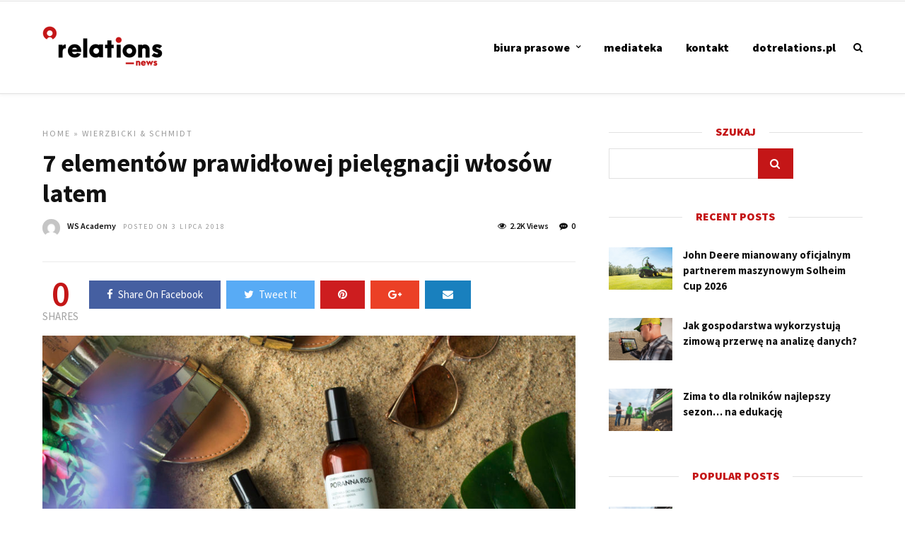

--- FILE ---
content_type: text/html; charset=UTF-8
request_url: https://dotrelations.pl/news/2018/07/03/7-elementow-prawidlowej-pielegnacji-wlosow-latem/
body_size: 17223
content:
<!DOCTYPE html>
<html dir="ltr" lang="pl-PL"
	prefix="og: https://ogp.me/ns#"  >
<head>

<link rel="profile" href="http://gmpg.org/xfn/11" />
<link rel="pingback" href="https://dotrelations.pl/news/xmlrpc.php" />

			<link rel="shortcut icon" href="https://dotrelations.pl/news/wp-content/uploads/2018/06/favicon.png" />
 

<title>7 elementów prawidłowej pielęgnacji włosów latem - dotrelations news</title>

		<!-- All in One SEO 4.3.8 - aioseo.com -->
		<meta name="description" content="Słoneczna pogoda w tym sezonie wyjątkowo nas rozpieszcza. Z każdej strony docierają do nas jednak komunikaty o tym, aby pamiętać o odpowiedniej ochronie skóry i nawodnieniu organizmu. Rzadko jednak zwracamy uwagę na fakt, że słońce zbiera żniwo także w postaci łamiących się i osłabionych kondycyjnie włosów. Niestety, kilka tygodni pogodnego lata potrafi zniszczyć piękną, błyszczącą" />
		<meta name="robots" content="max-image-preview:large" />
		<link rel="canonical" href="https://dotrelations.pl/news/2018/07/03/7-elementow-prawidlowej-pielegnacji-wlosow-latem/" />
		<meta name="generator" content="All in One SEO (AIOSEO) 4.3.8" />
		<meta property="og:locale" content="pl_PL" />
		<meta property="og:site_name" content="dotrelations news - Opis" />
		<meta property="og:type" content="article" />
		<meta property="og:title" content="7 elementów prawidłowej pielęgnacji włosów latem - dotrelations news" />
		<meta property="og:description" content="Słoneczna pogoda w tym sezonie wyjątkowo nas rozpieszcza. Z każdej strony docierają do nas jednak komunikaty o tym, aby pamiętać o odpowiedniej ochronie skóry i nawodnieniu organizmu. Rzadko jednak zwracamy uwagę na fakt, że słońce zbiera żniwo także w postaci łamiących się i osłabionych kondycyjnie włosów. Niestety, kilka tygodni pogodnego lata potrafi zniszczyć piękną, błyszczącą" />
		<meta property="og:url" content="https://dotrelations.pl/news/2018/07/03/7-elementow-prawidlowej-pielegnacji-wlosow-latem/" />
		<meta property="article:published_time" content="2018-07-03T08:01:21+00:00" />
		<meta property="article:modified_time" content="2018-07-13T08:05:20+00:00" />
		<meta name="twitter:card" content="summary_large_image" />
		<meta name="twitter:title" content="7 elementów prawidłowej pielęgnacji włosów latem - dotrelations news" />
		<meta name="twitter:description" content="Słoneczna pogoda w tym sezonie wyjątkowo nas rozpieszcza. Z każdej strony docierają do nas jednak komunikaty o tym, aby pamiętać o odpowiedniej ochronie skóry i nawodnieniu organizmu. Rzadko jednak zwracamy uwagę na fakt, że słońce zbiera żniwo także w postaci łamiących się i osłabionych kondycyjnie włosów. Niestety, kilka tygodni pogodnego lata potrafi zniszczyć piękną, błyszczącą" />
		<script type="application/ld+json" class="aioseo-schema">
			{"@context":"https:\/\/schema.org","@graph":[{"@type":"BlogPosting","@id":"https:\/\/dotrelations.pl\/news\/2018\/07\/03\/7-elementow-prawidlowej-pielegnacji-wlosow-latem\/#blogposting","name":"7 element\u00f3w prawid\u0142owej piel\u0119gnacji w\u0142os\u00f3w latem - dotrelations news","headline":"7 element\u00f3w prawid\u0142owej piel\u0119gnacji w\u0142os\u00f3w latem","author":{"@id":"https:\/\/dotrelations.pl\/news\/author\/ws-acadamey\/#author"},"publisher":{"@id":"https:\/\/dotrelations.pl\/news\/#organization"},"image":{"@type":"ImageObject","url":"https:\/\/dotrelations.pl\/news\/wp-content\/uploads\/2018\/07\/foto1.jpg","width":2048,"height":1659},"datePublished":"2018-07-03T08:01:21+02:00","dateModified":"2018-07-13T08:05:20+02:00","inLanguage":"pl-PL","mainEntityOfPage":{"@id":"https:\/\/dotrelations.pl\/news\/2018\/07\/03\/7-elementow-prawidlowej-pielegnacji-wlosow-latem\/#webpage"},"isPartOf":{"@id":"https:\/\/dotrelations.pl\/news\/2018\/07\/03\/7-elementow-prawidlowej-pielegnacji-wlosow-latem\/#webpage"},"articleSection":"Wierzbicki &amp; Schmidt"},{"@type":"BreadcrumbList","@id":"https:\/\/dotrelations.pl\/news\/2018\/07\/03\/7-elementow-prawidlowej-pielegnacji-wlosow-latem\/#breadcrumblist","itemListElement":[{"@type":"ListItem","@id":"https:\/\/dotrelations.pl\/news\/#listItem","position":1,"item":{"@type":"WebPage","@id":"https:\/\/dotrelations.pl\/news\/","name":"Strona g\u0142\u00f3wna","description":"Najnowsze - Advertisement - - Advertisement - - Advertisement - Mediateka","url":"https:\/\/dotrelations.pl\/news\/"},"nextItem":"https:\/\/dotrelations.pl\/news\/2018\/#listItem"},{"@type":"ListItem","@id":"https:\/\/dotrelations.pl\/news\/2018\/#listItem","position":2,"item":{"@type":"WebPage","@id":"https:\/\/dotrelations.pl\/news\/2018\/","name":"2018","url":"https:\/\/dotrelations.pl\/news\/2018\/"},"nextItem":"https:\/\/dotrelations.pl\/news\/2018\/07\/#listItem","previousItem":"https:\/\/dotrelations.pl\/news\/#listItem"},{"@type":"ListItem","@id":"https:\/\/dotrelations.pl\/news\/2018\/07\/#listItem","position":3,"item":{"@type":"WebPage","@id":"https:\/\/dotrelations.pl\/news\/2018\/07\/","name":"July","url":"https:\/\/dotrelations.pl\/news\/2018\/07\/"},"nextItem":"https:\/\/dotrelations.pl\/news\/2018\/07\/03\/#listItem","previousItem":"https:\/\/dotrelations.pl\/news\/2018\/#listItem"},{"@type":"ListItem","@id":"https:\/\/dotrelations.pl\/news\/2018\/07\/03\/#listItem","position":4,"item":{"@type":"WebPage","@id":"https:\/\/dotrelations.pl\/news\/2018\/07\/03\/","name":"3","url":"https:\/\/dotrelations.pl\/news\/2018\/07\/03\/"},"nextItem":"https:\/\/dotrelations.pl\/news\/2018\/07\/03\/7-elementow-prawidlowej-pielegnacji-wlosow-latem\/#listItem","previousItem":"https:\/\/dotrelations.pl\/news\/2018\/07\/#listItem"},{"@type":"ListItem","@id":"https:\/\/dotrelations.pl\/news\/2018\/07\/03\/7-elementow-prawidlowej-pielegnacji-wlosow-latem\/#listItem","position":5,"item":{"@type":"WebPage","@id":"https:\/\/dotrelations.pl\/news\/2018\/07\/03\/7-elementow-prawidlowej-pielegnacji-wlosow-latem\/","name":"7 element\u00f3w prawid\u0142owej piel\u0119gnacji w\u0142os\u00f3w latem","description":"S\u0142oneczna pogoda w tym sezonie wyj\u0105tkowo nas rozpieszcza. Z ka\u017cdej strony docieraj\u0105 do nas jednak komunikaty o tym, aby pami\u0119ta\u0107 o odpowiedniej ochronie sk\u00f3ry i nawodnieniu organizmu. Rzadko jednak zwracamy uwag\u0119 na fakt, \u017ce s\u0142o\u0144ce zbiera \u017cniwo tak\u017ce w postaci \u0142ami\u0105cych si\u0119 i os\u0142abionych kondycyjnie w\u0142os\u00f3w. Niestety, kilka tygodni pogodnego lata potrafi zniszczy\u0107 pi\u0119kn\u0105, b\u0142yszcz\u0105c\u0105","url":"https:\/\/dotrelations.pl\/news\/2018\/07\/03\/7-elementow-prawidlowej-pielegnacji-wlosow-latem\/"},"previousItem":"https:\/\/dotrelations.pl\/news\/2018\/07\/03\/#listItem"}]},{"@type":"Organization","@id":"https:\/\/dotrelations.pl\/news\/#organization","name":"dotrelations news","url":"https:\/\/dotrelations.pl\/news\/"},{"@type":"Person","@id":"https:\/\/dotrelations.pl\/news\/author\/ws-acadamey\/#author","url":"https:\/\/dotrelations.pl\/news\/author\/ws-acadamey\/","name":"WS Academy","image":{"@type":"ImageObject","@id":"https:\/\/dotrelations.pl\/news\/2018\/07\/03\/7-elementow-prawidlowej-pielegnacji-wlosow-latem\/#authorImage","url":"https:\/\/secure.gravatar.com\/avatar\/60fd0821d233d1c85d4333445a90b9f3?s=96&d=mm&r=g","width":96,"height":96,"caption":"WS Academy"}},{"@type":"WebPage","@id":"https:\/\/dotrelations.pl\/news\/2018\/07\/03\/7-elementow-prawidlowej-pielegnacji-wlosow-latem\/#webpage","url":"https:\/\/dotrelations.pl\/news\/2018\/07\/03\/7-elementow-prawidlowej-pielegnacji-wlosow-latem\/","name":"7 element\u00f3w prawid\u0142owej piel\u0119gnacji w\u0142os\u00f3w latem - dotrelations news","description":"S\u0142oneczna pogoda w tym sezonie wyj\u0105tkowo nas rozpieszcza. Z ka\u017cdej strony docieraj\u0105 do nas jednak komunikaty o tym, aby pami\u0119ta\u0107 o odpowiedniej ochronie sk\u00f3ry i nawodnieniu organizmu. Rzadko jednak zwracamy uwag\u0119 na fakt, \u017ce s\u0142o\u0144ce zbiera \u017cniwo tak\u017ce w postaci \u0142ami\u0105cych si\u0119 i os\u0142abionych kondycyjnie w\u0142os\u00f3w. Niestety, kilka tygodni pogodnego lata potrafi zniszczy\u0107 pi\u0119kn\u0105, b\u0142yszcz\u0105c\u0105","inLanguage":"pl-PL","isPartOf":{"@id":"https:\/\/dotrelations.pl\/news\/#website"},"breadcrumb":{"@id":"https:\/\/dotrelations.pl\/news\/2018\/07\/03\/7-elementow-prawidlowej-pielegnacji-wlosow-latem\/#breadcrumblist"},"author":{"@id":"https:\/\/dotrelations.pl\/news\/author\/ws-acadamey\/#author"},"creator":{"@id":"https:\/\/dotrelations.pl\/news\/author\/ws-acadamey\/#author"},"image":{"@type":"ImageObject","url":"https:\/\/dotrelations.pl\/news\/wp-content\/uploads\/2018\/07\/foto1.jpg","@id":"https:\/\/dotrelations.pl\/news\/#mainImage","width":2048,"height":1659},"primaryImageOfPage":{"@id":"https:\/\/dotrelations.pl\/news\/2018\/07\/03\/7-elementow-prawidlowej-pielegnacji-wlosow-latem\/#mainImage"},"datePublished":"2018-07-03T08:01:21+02:00","dateModified":"2018-07-13T08:05:20+02:00"},{"@type":"WebSite","@id":"https:\/\/dotrelations.pl\/news\/#website","url":"https:\/\/dotrelations.pl\/news\/","name":"dotrelations news","description":"Opis","inLanguage":"pl-PL","publisher":{"@id":"https:\/\/dotrelations.pl\/news\/#organization"}}]}
		</script>
		<!-- All in One SEO -->

<link rel='dns-prefetch' href='//fonts.googleapis.com' />
<link rel='dns-prefetch' href='//s.w.org' />
<link rel="alternate" type="application/rss+xml" title="dotrelations news &raquo; Kanał z wpisami" href="https://dotrelations.pl/news/feed/" />
<link rel="alternate" type="application/rss+xml" title="dotrelations news &raquo; Kanał z komentarzami" href="https://dotrelations.pl/news/comments/feed/" />
<meta charset="UTF-8" /><meta name="viewport" content="width=device-width, initial-scale=1, maximum-scale=1" /><meta name="format-detection" content="telephone=no"><meta property="og:type" content="article" /><meta property="og:image" content="https://dotrelations.pl/news/wp-content/uploads/2018/07/foto1-960x640.jpg"/><meta property="og:title" content="7 elementów prawidłowej pielęgnacji włosów latem"/><meta property="og:url" content="https://dotrelations.pl/news/2018/07/03/7-elementow-prawidlowej-pielegnacji-wlosow-latem/"/><meta property="og:description" content=""/>		<script type="text/javascript">
			window._wpemojiSettings = {"baseUrl":"https:\/\/s.w.org\/images\/core\/emoji\/13.1.0\/72x72\/","ext":".png","svgUrl":"https:\/\/s.w.org\/images\/core\/emoji\/13.1.0\/svg\/","svgExt":".svg","source":{"concatemoji":"https:\/\/dotrelations.pl\/news\/wp-includes\/js\/wp-emoji-release.min.js"}};
			!function(e,a,t){var n,r,o,i=a.createElement("canvas"),p=i.getContext&&i.getContext("2d");function s(e,t){var a=String.fromCharCode;p.clearRect(0,0,i.width,i.height),p.fillText(a.apply(this,e),0,0);e=i.toDataURL();return p.clearRect(0,0,i.width,i.height),p.fillText(a.apply(this,t),0,0),e===i.toDataURL()}function c(e){var t=a.createElement("script");t.src=e,t.defer=t.type="text/javascript",a.getElementsByTagName("head")[0].appendChild(t)}for(o=Array("flag","emoji"),t.supports={everything:!0,everythingExceptFlag:!0},r=0;r<o.length;r++)t.supports[o[r]]=function(e){if(!p||!p.fillText)return!1;switch(p.textBaseline="top",p.font="600 32px Arial",e){case"flag":return s([127987,65039,8205,9895,65039],[127987,65039,8203,9895,65039])?!1:!s([55356,56826,55356,56819],[55356,56826,8203,55356,56819])&&!s([55356,57332,56128,56423,56128,56418,56128,56421,56128,56430,56128,56423,56128,56447],[55356,57332,8203,56128,56423,8203,56128,56418,8203,56128,56421,8203,56128,56430,8203,56128,56423,8203,56128,56447]);case"emoji":return!s([10084,65039,8205,55357,56613],[10084,65039,8203,55357,56613])}return!1}(o[r]),t.supports.everything=t.supports.everything&&t.supports[o[r]],"flag"!==o[r]&&(t.supports.everythingExceptFlag=t.supports.everythingExceptFlag&&t.supports[o[r]]);t.supports.everythingExceptFlag=t.supports.everythingExceptFlag&&!t.supports.flag,t.DOMReady=!1,t.readyCallback=function(){t.DOMReady=!0},t.supports.everything||(n=function(){t.readyCallback()},a.addEventListener?(a.addEventListener("DOMContentLoaded",n,!1),e.addEventListener("load",n,!1)):(e.attachEvent("onload",n),a.attachEvent("onreadystatechange",function(){"complete"===a.readyState&&t.readyCallback()})),(n=t.source||{}).concatemoji?c(n.concatemoji):n.wpemoji&&n.twemoji&&(c(n.twemoji),c(n.wpemoji)))}(window,document,window._wpemojiSettings);
		</script>
		<style type="text/css">
img.wp-smiley,
img.emoji {
	display: inline !important;
	border: none !important;
	box-shadow: none !important;
	height: 1em !important;
	width: 1em !important;
	margin: 0 .07em !important;
	vertical-align: -0.1em !important;
	background: none !important;
	padding: 0 !important;
}
</style>
	<link rel='stylesheet' id='wp-block-library-css'  href='https://dotrelations.pl/news/wp-includes/css/dist/block-library/style.min.css' type='text/css' media='all' />
<link rel='stylesheet' id='download-attachments-frontend-css'  href='https://dotrelations.pl/news/wp-content/plugins/download-attachments/css/frontend.css' type='text/css' media='all' />
<link rel='stylesheet' id='dashicons-css'  href='https://dotrelations.pl/news/wp-includes/css/dashicons.min.css' type='text/css' media='all' />
<link rel='stylesheet' id='post-views-counter-frontend-css'  href='https://dotrelations.pl/news/wp-content/plugins/post-views-counter/css/frontend.min.css' type='text/css' media='all' />
<link rel='stylesheet' id='ilightbox-css'  href='https://dotrelations.pl/news/wp-content/themes/grandnews/css/ilightbox/ilightbox.css' type='text/css' media='all' />
<link rel='stylesheet' id='grandnews-combined-css-css'  href='https://dotrelations.pl/news/wp-content/uploads/grandnews/combined.css' type='text/css' media='all' />
<link rel='stylesheet' id='grandnews-custom-menu-css-css'  href='https://dotrelations.pl/news/wp-content/themes/grandnews/css/menu/left-align.css' type='text/css' media='all' />
<link rel='stylesheet' id='fontawesome-css'  href='https://dotrelations.pl/news/wp-content/themes/grandnews/css/font-awesome.min.css' type='text/css' media='all' />
<link rel='stylesheet' id='wp_review-style-css'  href='https://dotrelations.pl/news/wp-content/plugins/wp-review/public/css/wp-review.css' type='text/css' media='all' />
<link rel='stylesheet' id='kirki_google_fonts-css'  href='https://fonts.googleapis.com/css?family=Source+Sans+Pro%3A800%2C700%2C900%2C700%2C200%2C200italic%2C300%2C300italic%2Cregular%2Citalic%2C600%2C600italic%2C700%2C700italic%2C900%2C900italic&#038;subset' type='text/css' media='all' />
<link rel='stylesheet' id='kirki-styles-global-css'  href='https://dotrelations.pl/news/wp-content/themes/grandnews/modules/kirki/assets/css/kirki-styles.css' type='text/css' media='all' />
<style id='kirki-styles-global-inline-css' type='text/css'>
body, input[type=text], input[type=email], input[type=url], input[type=password], textarea, input[type=tel]{font-family:"Source Sans Pro", Helvetica, Arial, sans-serif;}body{font-size:15px;}h1, h2, h3, h4, h5, h6, h7, blockquote{font-family:"Source Sans Pro", Helvetica, Arial, sans-serif;}h1, h2, h3, h4, h5, h6, h7{font-weight:900;}h1{font-size:34px;}h2{font-size:30px;}h3{font-size:26px;}h4{font-size:22px;}h5{font-size:18px;}h6{font-size:16px;}.header_cart_wrapper .cart_count, .post_img .post_icon_circle, .ppb_blog_half_content_slider .slides li .slider_image .post_icon_circle, #post_info_bar #post_indicator, .post_circle_thumb .post_number, .post_category_tag a, .post_category_tag span, .newsticker_label, .sk-cube-grid .sk-cube, .ppb_blog_video .one.div_wrapper .post_icon_circle, .ppb_blog_random .one_fifth_bg .content_link, .Grand_News_Category ul li .category_count, .ppb_blog_grid_with_posts .one_third.last .post_img .now_playing{background:#c41617;}.read_next_wrapper:before, .read_next_wrapper .post_content .read_next_label, .social_share_counter_number{color:#c41617;}ul.post_filter li a.selected{border-color:#c41617;}body, #gallery_lightbox h2, .slider_wrapper .gallery_image_caption h2, .post_info a{color:#444444;}::selection{background-color:#444444;}a{color:#c41617;}a:hover, a:active{color:#c41617;}h1, h2, h3, h4, h5, pre, code, tt, blockquote, .post_header h5 a, .post_header h2 a, .post_header h3 a, .post_header.grid h6 a, .post_header.fullwidth h4 a, .post_header h5 a, .newsticker li a, blockquote, .site_loading_logo_item i, .subscribe_tagline, .post_info_author a, #post_info_bar #post_info_share, #post_info_bar #post_info_comment, .readmore, .post_info_comment a, .post_info_comment, .post_info_view, .woocommerce .woocommerce-ordering select, .woocommerce #page_content_wrapper a.button, .woocommerce.columns-4 ul.products li.product a.add_to_cart_button, .woocommerce.columns-4 ul.products li.product a.add_to_cart_button:hover, .ui-accordion .ui-accordion-header a, .tabs .ui-state-active a, body.woocommerce div.product .woocommerce-tabs ul.tabs li.active a, body.woocommerce-page div.product .woocommerce-tabs ul.tabs li.active a, body.woocommerce #content div.product .woocommerce-tabs ul.tabs li.active a, body.woocommerce-page #content div.product .woocommerce-tabs ul.tabs li.active a, .woocommerce div.product .woocommerce-tabs ul.tabs li a, .post_pagination a, .post_pagination a:hover, .post_pagination a:active, .post_related strong a, .pagination a, ul.post_filter li a, .read_next_wrapper .post_content .next_post_title h3 a, .author_social li a{color:#111111;}#social_share_wrapper, hr, #social_share_wrapper, .post.type-post, .comment .right, .widget_tag_cloud div a, .meta-tags a, .tag_cloud a, #footer, #post_more_wrapper, #page_content_wrapper .inner .sidebar_wrapper ul.sidebar_widget li.widget_nav_menu ul.menu li.current-menu-item a, .page_content_wrapper .inner .sidebar_wrapper ul.sidebar_widget li.widget_nav_menu ul.menu li.current-menu-item a, #autocomplete, #nav_wrapper, #page_content_wrapper .sidebar .content .sidebar_widget li h2.widgettitle:before, .top_bar.scroll, .read_next_wrapper, #menu_wrapper .nav ul li.catmenu > .catmenu_wrapper, #menu_wrapper div .nav li.catmenu > .catmenu_wrapper, , .woocommerce ul.products li.product, .woocommerce-page ul.products li.product, .woocommerce ul.products li.product .price, .woocommerce-page ul.products li.product .price, #page_content_wrapper .inner .sidebar_content, #page_content_wrapper .inner .sidebar_content.left_sidebar, .ajax_close, .ajax_next, .ajax_prev, .portfolio_next, .portfolio_prev, .portfolio_next_prev_wrapper.video .portfolio_prev, .portfolio_next_prev_wrapper.video .portfolio_next, .separated, .blog_next_prev_wrapper, #post_more_wrapper h5, #ajax_portfolio_wrapper.hidding, #ajax_portfolio_wrapper.visible, .tabs.vertical .ui-tabs-panel, .woocommerce div.product .woocommerce-tabs ul.tabs li, .woocommerce #content div.product .woocommerce-tabs ul.tabs li, .woocommerce-page div.product .woocommerce-tabs ul.tabs li, .woocommerce-page #content div.product .woocommerce-tabs ul.tabs li, .woocommerce div.product .woocommerce-tabs .panel, .woocommerce-page div.product .woocommerce-tabs .panel, .woocommerce #content div.product .woocommerce-tabs .panel, .woocommerce-page #content div.product .woocommerce-tabs .panel, .woocommerce table.shop_table, .woocommerce-page table.shop_table, table tr td, .woocommerce .cart-collaterals .cart_totals, .woocommerce-page .cart-collaterals .cart_totals, .woocommerce .cart-collaterals .shipping_calculator, .woocommerce-page .cart-collaterals .shipping_calculator, .woocommerce .cart-collaterals .cart_totals tr td, .woocommerce .cart-collaterals .cart_totals tr th, .woocommerce-page .cart-collaterals .cart_totals tr td, .woocommerce-page .cart-collaterals .cart_totals tr th, table tr th, .woocommerce #payment, .woocommerce-page #payment, .woocommerce #payment ul.payment_methods li, .woocommerce-page #payment ul.payment_methods li, .woocommerce #payment div.form-row, .woocommerce-page #payment div.form-row, .ui-tabs li:first-child, .ui-tabs .ui-tabs-nav li, .ui-tabs.vertical .ui-tabs-nav li, .ui-tabs.vertical.right .ui-tabs-nav li.ui-state-active, .ui-tabs.vertical .ui-tabs-nav li:last-child, #page_content_wrapper .inner .sidebar_wrapper ul.sidebar_widget li.widget_nav_menu ul.menu li.current-menu-item a, .page_content_wrapper .inner .sidebar_wrapper ul.sidebar_widget li.widget_nav_menu ul.menu li.current-menu-item a, .pricing_wrapper, .pricing_wrapper li, .ui-accordion .ui-accordion-header, .ui-accordion .ui-accordion-content, #page_content_wrapper .sidebar .content .sidebar_widget li h2.widgettitle:before, h2.widgettitle:before, #autocomplete, .ppb_blog_minimal .one_third_bg, #page_content_wrapper .sidebar .content .sidebar_widget li h2.widgettitle, h2.widgettitle, h5.event_title, .tabs .ui-tabs-panel, .ui-tabs .ui-tabs-nav li, .ui-tabs li:first-child, .ui-tabs.vertical .ui-tabs-nav li:last-child, .woocommerce .woocommerce-ordering select, .woocommerce div.product .woocommerce-tabs ul.tabs li.active, .woocommerce-page div.product .woocommerce-tabs ul.tabs li.active, .woocommerce #content div.product .woocommerce-tabs ul.tabs li.active, .woocommerce-page #content div.product .woocommerce-tabs ul.tabs li.active, .woocommerce-page table.cart th, table.shop_table thead tr th, #page_caption, #nav_wrapper, .header_style_wrapper .top_bar{border-color:#e1e1e1;}input[type=text], input[type=password], input[type=email], input[type=url], textarea, input[type=tel]{background-color:#ffffff;color:#111111;border-color:#e1e1e1;}input[type=text]:focus, input[type=password]:focus, input[type=email]:focus, input[type=url]:focus, textarea:focus, input[type=tel]:focus{border-color:#000000;}input[type=submit], input[type=button], a.button, .button, .woocommerce .page_slider a.button, a.button.fullwidth, .woocommerce-page div.product form.cart .button, .woocommerce #respond input#submit.alt, .woocommerce a.button.alt, .woocommerce button.button.alt, .woocommerce input.button.alt{font-family:"Source Sans Pro", Helvetica, Arial, sans-serif;}input[type=submit], input[type=button], a.button, .button, .woocommerce .footer_bar .button, .woocommerce .footer_bar .button:hover, .woocommerce-page div.product form.cart .button, .woocommerce #respond input#submit.alt, .woocommerce a.button.alt, .woocommerce button.button.alt, .woocommerce input.button.alt{background-color:#c41617;color:#ffffff;border-color:#c41617;}.frame_top, .frame_bottom, .frame_left, .frame_right{background:#222222;}#menu_wrapper .nav ul li a, #menu_wrapper div .nav li > a{font-family:"Source Sans Pro", Helvetica, Arial, sans-serif;font-size:16px;letter-spacing:0px;text-transform:lowercase;}#menu_wrapper .nav ul li a, #menu_wrapper div .nav li > a, .mobile_main_nav li a, #sub_menu li a{font-weight:800;}#menu_wrapper .nav ul li a, #menu_wrapper div .nav li > a, .header_cart_wrapper a, #search_icon, #page_share{color:#000000;}#mobile_nav_icon{border-color:#000000;}#menu_wrapper .nav ul li a.hover, #menu_wrapper .nav ul li a:hover, #menu_wrapper div .nav li a.hover, #menu_wrapper div .nav li a:hover, #menu_wrapper div .nav > li.current-menu-item > a, #menu_wrapper div .nav > li.current-menu-parent > a, #menu_wrapper div .nav > li.current-menu-ancestor > a{color:#c41617;}#menu_wrapper div .nav > li.current-menu-item > a, #menu_wrapper div .nav > li.current-menu-parent > a, #menu_wrapper div .nav > li.current-menu-ancestor > a{color:#c41617;}.header_style_wrapper .top_bar, #nav_wrapper{border-color:#e1e1e1;}#nav_wrapper, body.left_align .top_bar{background-color:#ffffff;}#menu_wrapper .nav ul li ul li a, #menu_wrapper div .nav li ul li a, #menu_wrapper div .nav li.current-menu-parent ul li a{font-size:13px;font-weight:700;letter-spacing:0px;text-transform:none;color:#111111;}#menu_wrapper .nav ul li ul li a:hover, #menu_wrapper div .nav li ul li a:hover, #menu_wrapper div .nav li.current-menu-parent ul li a, #menu_wrapper div .nav li.current-menu-parent ul li a:hover, #menu_wrapper .nav ul li.megamenu ul li ul li a:hover, #menu_wrapper div .nav li.megamenu ul li ul li a:hover, #menu_wrapper .nav ul li.megamenu ul li ul li a:active, #menu_wrapper div .nav li.megamenu ul li ul li a:active{color:#222222;}#menu_wrapper .nav ul li ul li a:hover, #menu_wrapper div .nav li ul li a:hover, #menu_wrapper div .nav li.current-menu-parent ul li a:hover, #menu_wrapper .nav ul li.megamenu ul li ul li a:hover, #menu_wrapper div .nav li.megamenu ul li ul li a:hover, #menu_wrapper .nav ul li.megamenu ul li ul li a:active, #menu_wrapper div .nav li.megamenu ul li ul li a:active{background:#f2f2f2;}#menu_wrapper .nav ul li ul, #menu_wrapper div .nav li ul{background:#ffffff;}#menu_wrapper .nav ul li ul, #menu_wrapper div .nav li ul, #menu_wrapper .nav ul li ul li a, #menu_wrapper div .nav li ul li a, #menu_wrapper div .nav li.current-menu-parent ul li a{border-color:#e1e1e1;}#menu_wrapper div .nav li.megamenu ul li > a, #menu_wrapper div .nav li.megamenu ul li > a:hover, #menu_wrapper div .nav li.megamenu ul li > a:active{color:#222222;}#menu_wrapper div .nav li.megamenu ul li{border-color:#eeeeee;}.above_top_bar{background:#c41617;}.above_top_bar .today_time, #top_menu li a, .above_top_bar .social_wrapper ul li a, .above_top_bar .social_wrapper ul li a:hover, .above_top_bar .social_wrapper ul li a:active{color:#ffffff;}.mobile_menu_wrapper{background-color:#ffffff;}.mobile_main_nav li a, #sub_menu li a{font-family:"Source Sans Pro", Helvetica, Arial, sans-serif;font-size:14px;text-transform:none;letter-spacing:0px;}.mobile_main_nav li a, #sub_menu li a, .mobile_menu_wrapper .sidebar_wrapper a, .mobile_menu_wrapper .sidebar_wrapper, #close_mobile_menu i, .mobile_menu_wrapper .sidebar_wrapper h2.widgettitle{color:#0c0c0c;}#close_mobile_menu_button{background-color:#0c0c0c;}#page_caption, #page_caption h1 span{background-color:#f2f2f2;}#page_caption{padding-top:20px;padding-bottom:20px;}#page_caption h1{font-size:30px;}#page_caption h1, .post_caption h1{font-weight:900;text-transform:none;letter-spacing:0px;color:#222222;}#page_caption .page_title_wrapper, .page_title_wrapper{text-align:center;}#page_caption.hasbg{height:60vh;}.page_tagline{color:#999999;font-size:11px;font-weight:400;letter-spacing:2px;text-transform:uppercase;}#page_content_wrapper .sidebar .content .sidebar_widget li h2.widgettitle, h2.widgettitle, h5.widgettitle, .single_subtitle{font-family:"Source Sans Pro", Helvetica, Arial, sans-serif;font-size:16px;font-weight:900;letter-spacing:0px;text-transform:uppercase;}#page_content_wrapper .inner .sidebar_wrapper .sidebar .content, .page_content_wrapper .inner .sidebar_wrapper .sidebar .content{color:#444444;}#page_content_wrapper .inner .sidebar_wrapper a, .page_content_wrapper .inner .sidebar_wrapper a{color:#111111;}#page_content_wrapper .inner .sidebar_wrapper a:hover, #page_content_wrapper .inner .sidebar_wrapper a:active, .page_content_wrapper .inner .sidebar_wrapper a:hover, .page_content_wrapper .inner .sidebar_wrapper a:active{color:#444444;}#page_content_wrapper .sidebar .content .sidebar_widget li h2.widgettitle, h2.widgettitle, h5.widgettitle{color:#c41617;}#footer_mailchimp_subscription{background-color:#f2f2f2;}.footer_bar{background-color:#111111;}#footer, #copyright{color:#cccccc;}#copyright a, #copyright a:active, #footer a, #footer a:active, #footer .sidebar_widget li h2.widgettitle{color:#ffffff;}#copyright a:hover, #footer a:hover, .social_wrapper ul li a:hover{color:#ffffff;}.footer_bar_wrapper, .footer_bar{border-color:#333333;}#footer .widget_tag_cloud div a{background:#333333;}.footer_bar_wrapper .social_wrapper ul li a{color:#ffffff;}#page_content_wrapper .inner .sidebar_content.full_width.blog_f, body.single-post #page_content_wrapper .inner .sidebar_content.full_width{width:100%;}.post_header:not(.single) h5, body.single-post .post_header_title h1, #post_featured_slider li .slider_image .slide_post h2, #autocomplete li strong, .post_related strong, #footer ul.sidebar_widget .posts.blog li a, #post_info_bar .post_info .post_info_title, .post_header h2, .newsticker li a, .ppb_blog_fullwidth_slider ul.slides li .slider_image .slider_post_title h2, #menu_wrapper div .nav li.catmenu2 > .catmenu_wrapper .one_third h6, .catmenu_wrapper .one_fifth h6, #autocomplete a h6, #page_content_wrapper .posts.blog li a, .page_content_wrapper .posts.blog li a, #menu_wrapper div .nav li.catmenu2 > .catmenu_wrapper a.post_title{font-family:"Source Sans Pro", Helvetica, Arial, sans-serif;text-transform:none;font-weight:700;letter-spacing:0px;}
</style>
<link rel='stylesheet' id='grandnews-script-responsive-css-css'  href='https://dotrelations.pl/news/wp-admin/admin-ajax.php?action=grandnews_responsive_css' type='text/css' media='all' />
<link rel='stylesheet' id='grandnews-custom-menu-responsive-css-css'  href='https://dotrelations.pl/news/wp-content/themes/grandnews/css/menu/left-align-grid.css' type='text/css' media='all' />
<link rel='stylesheet' id='grandnews-script-custom-css-css'  href='https://dotrelations.pl/news/wp-admin/admin-ajax.php?action=grandnews_custom_css' type='text/css' media='all' />
<script type='text/javascript' src='https://dotrelations.pl/news/wp-includes/js/jquery/jquery.min.js' id='jquery-core-js'></script>
<script type='text/javascript' src='https://dotrelations.pl/news/wp-includes/js/jquery/jquery-migrate.min.js' id='jquery-migrate-js'></script>
<link rel="https://api.w.org/" href="https://dotrelations.pl/news/wp-json/" /><link rel="alternate" type="application/json" href="https://dotrelations.pl/news/wp-json/wp/v2/posts/6335" /><link rel="EditURI" type="application/rsd+xml" title="RSD" href="https://dotrelations.pl/news/xmlrpc.php?rsd" />
<link rel="wlwmanifest" type="application/wlwmanifest+xml" href="https://dotrelations.pl/news/wp-includes/wlwmanifest.xml" /> 
<meta name="generator" content="WordPress 5.8.12" />
<link rel='shortlink' href='https://dotrelations.pl/news/?p=6335' />
<link rel="alternate" type="application/json+oembed" href="https://dotrelations.pl/news/wp-json/oembed/1.0/embed?url=https%3A%2F%2Fdotrelations.pl%2Fnews%2F2018%2F07%2F03%2F7-elementow-prawidlowej-pielegnacji-wlosow-latem%2F" />
<link rel="alternate" type="text/xml+oembed" href="https://dotrelations.pl/news/wp-json/oembed/1.0/embed?url=https%3A%2F%2Fdotrelations.pl%2Fnews%2F2018%2F07%2F03%2F7-elementow-prawidlowej-pielegnacji-wlosow-latem%2F&#038;format=xml" />
	
	<!-- Google tag (gtag.js) -->
<script async src="https://www.googletagmanager.com/gtag/js?id=UA-117082364-4"></script>
<script>
  window.dataLayer = window.dataLayer || [];
  function gtag(){dataLayer.push(arguments);}
  gtag('js', new Date());

  gtag('config', 'UA-117082364-4');
</script>
	
</head>

<body class="post-template-default single single-post postid-6335 single-format-standard left_align">

		<input type="hidden" id="pp_enable_right_click" name="pp_enable_right_click" value=""/>
	<input type="hidden" id="pp_enable_dragging" name="pp_enable_dragging" value="1"/>
	<input type="hidden" id="pp_image_path" name="pp_image_path" value="https://dotrelations.pl/news/wp-content/themes/grandnews/images/"/>
	<input type="hidden" id="pp_homepage_url" name="pp_homepage_url" value="https://dotrelations.pl/news/"/>
	<input type="hidden" id="pp_ajax_search" name="pp_ajax_search" value="1"/>
	<input type="hidden" id="pp_fixed_menu" name="pp_fixed_menu" value="1"/>
	<input type="hidden" id="tg_sidebar_sticky" name="tg_sidebar_sticky" value="1"/>
	<input type="hidden" id="pp_topbar" name="pp_topbar" value=""/>
	<input type="hidden" id="pp_page_title_img_blur" name="pp_page_title_img_blur" value="1"/>
	<input type="hidden" id="tg_blog_slider_layout" name="tg_blog_slider_layout" value=""/>
	<input type="hidden" id="pp_back" name="pp_back" value="Back"/>
	<input type="hidden" id="tg_lightbox_skin" name="tg_lightbox_skin" value="metro-black"/>
	<input type="hidden" id="tg_lightbox_thumbnails" name="tg_lightbox_thumbnails" value="horizontal"/>
	<input type="hidden" id="tg_lightbox_opacity" name="tg_lightbox_opacity" value="0.95"/>
	<input type="hidden" id="tg_enable_lazy" name="tg_enable_lazy" value="1"/>
	
		<input type="hidden" id="pp_footer_style" name="pp_footer_style" value="3"/>
	
	<!-- Begin mobile menu -->
	<a id="close_mobile_menu" href="javascript:;"></a>
	<div class="mobile_menu_wrapper">
		<a id="close_mobile_menu_button" href="javascript:;"><i class="fa fa-close"></i></a>
	
	    <div class="menu-main-menu-container"><ul id="mobile_main_menu" class="mobile_main_nav"><li id="menu-item-4623" class="menu-item menu-item-type-post_type menu-item-object-page current_page_parent menu-item-has-children menu-item-4623"><a href="https://dotrelations.pl/news/biura-prasowe/">biura prasowe</a>
<ul class="sub-menu">
	<li id="menu-item-7693" class="menu-item menu-item-type-taxonomy menu-item-object-category menu-item-7693"><a href="https://dotrelations.pl/news/category/babbel/" data-cat="205">Babbel</a></li>
	<li id="menu-item-4173" class="menu-item menu-item-type-taxonomy menu-item-object-category menu-item-4173"><a href="https://dotrelations.pl/news/category/blulog/" data-cat="46">Blulog</a></li>
	<li id="menu-item-4174" class="menu-item menu-item-type-taxonomy menu-item-object-category menu-item-4174"><a href="https://dotrelations.pl/news/category/dotrelations/" data-cat="45">dotRelations</a></li>
	<li id="menu-item-7762" class="menu-item menu-item-type-taxonomy menu-item-object-category menu-item-7762"><a href="https://dotrelations.pl/news/category/fachowiec/" data-cat="215">Fachowiec Podłoga ściana drzwi</a></li>
	<li id="menu-item-4175" class="menu-item menu-item-type-taxonomy menu-item-object-category menu-item-4175"><a href="https://dotrelations.pl/news/category/intive/" data-cat="47">Intive</a></li>
	<li id="menu-item-4176" class="menu-item menu-item-type-taxonomy menu-item-object-category menu-item-4176"><a href="https://dotrelations.pl/news/category/john-deere/" data-cat="48">John Deere</a></li>
	<li id="menu-item-4177" class="menu-item menu-item-type-taxonomy menu-item-object-category menu-item-4177"><a href="https://dotrelations.pl/news/category/serwer-sms/" data-cat="49">Serwer SMS</a></li>
	<li id="menu-item-7192" class="menu-item menu-item-type-taxonomy menu-item-object-category menu-item-7192"><a href="https://dotrelations.pl/news/category/smart-design-expo/" data-cat="82">Smart Design Expo</a></li>
	<li id="menu-item-4178" class="menu-item menu-item-type-taxonomy menu-item-object-category current-post-ancestor current-menu-parent current-post-parent menu-item-4178"><a href="https://dotrelations.pl/news/category/wierzbicki-schmidt/" data-cat="50">Wierzbicki &amp; Schmidt</a></li>
</ul>
</li>
<li id="menu-item-4066" class="menu-item menu-item-type-custom menu-item-object-custom menu-item-4066"><a href="https://dotrelations.pl/news/galleries/mediateka">mediateka</a></li>
<li id="menu-item-4052" class="menu-item menu-item-type-custom menu-item-object-custom menu-item-4052"><a href="https://dotrelations.pl/kontakt">kontakt</a></li>
<li id="menu-item-4049" class="menu-item menu-item-type-custom menu-item-object-custom menu-item-4049"><a href="https://dotrelations.pl/">dotrelations.pl</a></li>
</ul></div>		
		<!-- Begin side menu sidebar -->
		<div class="page_content_wrapper">
			<div class="sidebar_wrapper">
		        <div class="sidebar">
		        
		        	<div class="content">
		        
		        		<ul class="sidebar_widget">
		        				        		</ul>
		        	
		        	</div>
		    
		        </div>
			</div>
		</div>
		<!-- End side menu sidebar -->
	</div>
	<!-- End mobile menu -->

	<!-- Begin template wrapper -->
	<div id="wrapper">
	
	
<div class="header_style_wrapper">



<div class="top_bar">
    
    <div class="standard_wrapper">
    
	    <!-- Begin logo -->
	    <div id="logo_wrapper">
	    
	    	    <div id="logo_normal" class="logo_container">
	        <div class="logo_align">
		        <a id="custom_logo" class="logo_wrapper default" href="https://dotrelations.pl/news/">
		        			    		<img src="https://dotrelations.pl/news/wp-content/uploads/2018/06/dotrelations_news_logo_2-e1528888866848.png" alt="" width="171" height="60"/>
		    				        </a>
	        </div>
	    </div>
	    	    <!-- End logo -->
	    
	    
	    <div id="menu_wrapper">
	    
	    <!-- Begin right corner buttons -->
		<div id="logo_right_button">
		    <!-- div class="post_share_wrapper">
		    	<a id="page_share" href="javascript:;"><i class="fa fa-share-alt"></i></a>
		    </div -->
		    
		    		    
		    <!-- Begin search icon -->
		    <a href="javascript:;" id="search_icon"><i class="fa fa-search"></i></a>
		    <!-- End side menu -->
		
		    <!-- Begin search icon -->
		    <a href="javascript:;" id="mobile_nav_icon"></a>
		    <!-- End side menu -->
		    
		</div>
		<!-- End right corner buttons -->
	    
			      <div id="nav_wrapper">
	      	<div class="nav_wrapper_inner">
	      		<div id="menu_border_wrapper">
	      			<div class="menu-main-menu-container"><ul id="main_menu" class="nav"><li class="menu-item menu-item-type-post_type menu-item-object-page current_page_parent menu-item-has-children arrow menu-item-4623"><a href="https://dotrelations.pl/news/biura-prasowe/">biura prasowe</a>
<ul class="sub-menu">
	<li class="menu-item menu-item-type-taxonomy menu-item-object-category menu-item-7693"><a href="https://dotrelations.pl/news/category/babbel/" data-cat="205">Babbel</a></li>
	<li class="menu-item menu-item-type-taxonomy menu-item-object-category menu-item-4173"><a href="https://dotrelations.pl/news/category/blulog/" data-cat="46">Blulog</a></li>
	<li class="menu-item menu-item-type-taxonomy menu-item-object-category menu-item-4174"><a href="https://dotrelations.pl/news/category/dotrelations/" data-cat="45">dotRelations</a></li>
	<li class="menu-item menu-item-type-taxonomy menu-item-object-category menu-item-7762"><a href="https://dotrelations.pl/news/category/fachowiec/" data-cat="215">Fachowiec Podłoga ściana drzwi</a></li>
	<li class="menu-item menu-item-type-taxonomy menu-item-object-category menu-item-4175"><a href="https://dotrelations.pl/news/category/intive/" data-cat="47">Intive</a></li>
	<li class="menu-item menu-item-type-taxonomy menu-item-object-category menu-item-4176"><a href="https://dotrelations.pl/news/category/john-deere/" data-cat="48">John Deere</a></li>
	<li class="menu-item menu-item-type-taxonomy menu-item-object-category menu-item-4177"><a href="https://dotrelations.pl/news/category/serwer-sms/" data-cat="49">Serwer SMS</a></li>
	<li class="menu-item menu-item-type-taxonomy menu-item-object-category menu-item-7192"><a href="https://dotrelations.pl/news/category/smart-design-expo/" data-cat="82">Smart Design Expo</a></li>
	<li class="menu-item menu-item-type-taxonomy menu-item-object-category current-post-ancestor current-menu-parent current-post-parent menu-item-4178"><a href="https://dotrelations.pl/news/category/wierzbicki-schmidt/" data-cat="50">Wierzbicki &amp; Schmidt</a></li>
</ul>
</li>
<li class="menu-item menu-item-type-custom menu-item-object-custom menu-item-4066"><a href="https://dotrelations.pl/news/galleries/mediateka">mediateka</a></li>
<li class="menu-item menu-item-type-custom menu-item-object-custom menu-item-4052"><a href="https://dotrelations.pl/kontakt">kontakt</a></li>
<li class="menu-item menu-item-type-custom menu-item-object-custom menu-item-4049"><a href="https://dotrelations.pl/">dotrelations.pl</a></li>
</ul></div>	      		</div>
	      	</div>
	      </div>
	      <!-- End main nav -->
	  	  
  	</div>
</div>
</div>
</div>
</div>



<!-- Begin content -->
<div id="page_content_wrapper" class="">
<div class="inner">

	<!-- Begin main content -->
	<div class="inner_wrapper">

		<div class="sidebar_content">
					
						
<!-- Begin each blog post -->
<div id="post-6335" class="post-6335 post type-post status-publish format-standard has-post-thumbnail hentry category-wierzbicki-schmidt">

	<div class="post_wrapper">
	    
	    <div class="post_content_wrapper">
	    
	    		    
	    	<div class="post_header">
				<div class="post_header_title">
				 	<div class="post_info_cat">
				 		<div class="breadcrumb"><a href="https://dotrelations.pl/news">Home</a>  » <a href="https://dotrelations.pl/news/category/wierzbicki-schmidt/">Wierzbicki &amp; Schmidt</a> </div>				 	</div>
				   	<h1>7 elementów prawidłowej pielęgnacji włosów latem</h1>
				   	<div class="post_detail post_date">
			      		<span class="post_info_author">
			      						      			<a href="https://dotrelations.pl/news/author/ws-acadamey/"><span class="gravatar"><img alt='' src='https://secure.gravatar.com/avatar/60fd0821d233d1c85d4333445a90b9f3?s=60&#038;d=mm&#038;r=g' srcset='https://secure.gravatar.com/avatar/60fd0821d233d1c85d4333445a90b9f3?s=120&#038;d=mm&#038;r=g 2x' class='avatar avatar-60 photo' height='60' width='60' loading='lazy'/></span>WS Academy</a>
			      		</span>
			      		<span class="post_info_date">
			      			Posted On 3 lipca 2018			      		</span>
				  	</div>
				  	<div class="post_detail post_comment">
				  		<div class="post_info_comment">
							<a href="https://dotrelations.pl/news/2018/07/03/7-elementow-prawidlowej-pielegnacji-wlosow-latem/#respond"><i class="fa fa-commenting"></i>0</a>
						</div>
						
												<div class="post_info_view">
						    <i class="fa fa-eye"></i>2.2K&nbsp;Views					    </div>
					    				  	</div>
				</div>
			</div>
			
			<hr class="post_divider"/><br class="clear"/>
			
						
			<div class="social_share_counter">
	<div class="social_share_counter_number">0</div>
	<div class="social_share_counter_label">Shares</div>
</div>
<div class="social_share_button_wrapper">
	<ul>
		<li><a class="tooltip facebook_share" title="Share On Facebook" target="_blank" href="https://www.facebook.com/sharer/sharer.php?u=https://dotrelations.pl/news/2018/07/03/7-elementow-prawidlowej-pielegnacji-wlosow-latem/"><i class="fa fa-facebook"></i>Share On Facebook</a></li>
		<li><a class="tooltip twitter_share" title="Share On Twitter" target="_blank" href="https://twitter.com/intent/tweet?original_referer=https://dotrelations.pl/news/2018/07/03/7-elementow-prawidlowej-pielegnacji-wlosow-latem/&text=7 elementów prawidłowej pielęgnacji włosów latem&url=https://dotrelations.pl/news/2018/07/03/7-elementow-prawidlowej-pielegnacji-wlosow-latem/"><i class="fa fa-twitter"></i>Tweet It</a></li>
		<li><a class="tooltip pinterest_share" title="Share On Pinterest" target="_blank" href="http://www.pinterest.com/pin/create/button/?url=https%3A%2F%2Fdotrelations.pl%2Fnews%2F2018%2F07%2F03%2F7-elementow-prawidlowej-pielegnacji-wlosow-latem%2F&media=https%3A%2F%2Fdotrelations.pl%2Fnews%2Fwp-content%2Fuploads%2F2018%2F07%2Ffoto1.jpg"><i class="fa fa-pinterest"></i></a></li>
		<li><a class="tooltip google_share" title="Share On Google+" target="_blank" href="https://plus.google.com/share?url=https://dotrelations.pl/news/2018/07/03/7-elementow-prawidlowej-pielegnacji-wlosow-latem/"><i class="fa fa-google-plus"></i></a></li>
		<li><a class="tooltip email_share" title="Share by Email" href="mailto:?Subject=7+element%C3%B3w+prawid%C5%82owej+piel%C4%99gnacji+w%C5%82os%C3%B3w+latem&amp;Body=https%3A%2F%2Fdotrelations.pl%2Fnews%2F2018%2F07%2F03%2F7-elementow-prawidlowej-pielegnacji-wlosow-latem%2F"><i class="fa fa-envelope"></i></a></li>
	</ul>
</div>
<Br class="clear"/>	    
	    				
			    	    <div class="post_img static">
			    	    	<img data-src="https://dotrelations.pl/news/wp-content/uploads/2018/07/foto1-960x640.jpg" alt="" class="" style="width:960px;height:640px;"/>
			    	    </div>
			
			
		    <div class="post_header single">
				
				<p style="text-align: justify;"><strong><em>Słoneczna pogoda w tym sezonie wyjątkowo nas rozpieszcza. Z każdej strony docierają do nas jednak komunikaty o tym, aby pamiętać o odpowiedniej ochronie skóry i nawodnieniu organizmu. Rzadko jednak zwracamy uwagę na fakt, że słońce zbiera żniwo także w postaci łamiących się i osłabionych kondycyjnie włosów. Niestety, kilka tygodni pogodnego lata potrafi zniszczyć  piękną, błyszczącą oraz łatwą w ułożeniu fryzurę.</em></strong></p>
<p style="text-align: justify;">Lato nie oszczędza nikogo. Nawet posiadaczki najzdrowszych i najgęstszych włosów powinny w okresie wakacyjnym dokładnie przemyśleć swoją pielęgnację. Wysoka temperatura, promienie UV, pot, wiatr i kurz potrafią zniszczyć w tym czasie także najzdrowsze włosy. Lato jest również ciężkie dla skóry głowy, gdyż powoduje jej suchość, a czasami prowadzi nawet do oparzenia słonecznego. <em>&#8211; Powszechnie uważa się, że włosy chronią skórę głowy. Niestety tak nie jest. Tymczasem sucha skóra głowy oznacza dodatkowe problemy i może spowodować uszkodzenie samych cebulek włosów </em>&#8211; mówi Andrzej Wierzbicki, jeden z założycieli marki fryzjerskiej oraz kosmetyków do włosów WS Academy Wierzbicki &amp; Schmidt. <em>– Ważnym jest więc, by uwzględnić w pielęgnacji zarówno włosy, jak i samą skórę głowy. Odpowiednio przemyślane i dobrane działania, nastawione na nawilżenie oraz ochronę przed zewnętrznymi czynnikami atmosferycznymi, zapobiegną zniszczeniu, a także poprawią wygląd fryzury nawet w tak trudnym okresie, jakim jest lato. Wystarczy zastosować się do kilku wskazówek </em>– dodaje Wierzbicki.</p>
<h2 style="text-align: justify;"><strong>Obetnij końcówki </strong></h2>
<p style="text-align: justify;">Jest to już potwierdzone &#8211; włosy latem naprawdę rosną szybciej niż zimą. Wpływ na to ma kilka czynników, jednak te najwazniejsze to lepsza dieta (spożywamy bowiem więcej świeżych owoców i warzyw) oraz wyższa temperatura na dworze (naczynia krwionośne rozszerzają się i dostarczają więcej substancji odżywczych do cebulek włosowych). Bez wyrzutów sumienia można więc pozbyć się, wraz z rozpoczęciem ciepłego sezonu, rozdwojonych końcówek. Tym bardziej, że zniszczonego w ten sposób włosa nie można już naprawić, a samo rozdwojenie może się wyłącznie powiększać w kierunku nasady. Poprzez obcięcie końcówek nie tylko więc odświeżymy swój wizerunek przed latem, lecz również zadziałamy prewencyjnie.</p>
<h2 style="text-align: justify;">Dobierz właściwe kosmetyki</h2>
<p style="text-align: justify;">Latem zanieczyszczenia i sebum gromadzą się szybciej zarówno na skórze głowy, jak i na samych włosach. – <em>W tych najcieplejszych miesiącach skóra głowy jest zdecydowanie bardziej wrażliwa i wymaga regeneracji. W związku z tym należy stosować specjalną pielęgnację, która delikatnie oczyści, a przy tym nie wywoła podrażnień. Świadomi tej potrzeby, tworząc linię autorskich kosmetyków WS Academy zadbaliśmy o to, by powstał produkt idealnie nadający się właśnie na czas lata. Eliksir z serii bezzapachowowej to kosmetyk bez SLS i parabenów, który nie obciąża włosów </em>– tłumaczy Tomasz Schmidt, współtwórca marki WS Academy. <em>– Nie powinno się jednak poprzestać wyłącznie na standardowej pielęgnacji. Istotnym jest też wsparcie włosów dodatkową warstwą ochronną w ciągu dnia, gdyż szczególnie wtedy narażone są one na wysokie temperatury. Warto więc mieć przy sobie coś podręcznego, co w prosty sposób i w dowolnym momencie nałożymy na włosy. Właśnie takie założenia towarzyszyły nam wprowadzeniu na rynek naszej linii odżywek w sprayu 20w1 Poranna Rosa oraz Wiosenna Aura. Obie skutecznie chronią przed zmiennymi czynnikami atmosferycznymi i uszkodzeniami mechanicznymi, a także nawilżają włosy w tych najtrudniejszych dla nich momentach –</em> dodaje Tomek.</p>
<h2 style="text-align: justify;"><strong>Nawadniaj się</strong></h2>
<p style="text-align: justify;">Zgodnie z sugestiami dietetyków, dorosły człowiek powinien wypijać średnio 2-3 litry wody dziennie (ilość wymaganych płynów oczywiście wrasta wraz z wysiłkiem fizycznym oraz indywidualnym zapotrzebowaniem i wysokością temperatury powietrza). Regularnie przyjmowane płyny nie tylko działają dobrze na nasz umysł i stan zdrowia, lecz również na kondycję włosów. Dodatkowo nie powinno się zapominać o głęboko nawilżających kuracjach, które można zarówno zafundować sobie w ramach małego  prezentu w gabinecie fryzjerskim, jak i zorganizować samodzielnie w domu, z użyciem odpowiednio dobranych kosmetyków. Wystarczy dwa razy w tygodniu nałożyć na włosy mocno nawilżającą maskę i przytrzymać ją na nich około 10 min. przed spłukaniem, aby nasze włosy odwdzięczyły się zdrowszą prezencją.</p>
<h2 style="text-align: justify;">Przed kąpielą zadbaj o ochronę</h2>
<p style="text-align: justify;">Wysokie stężenie soli w wodzie morskiej powoduje odwodnienie włosów i skóry, natomiast chlor z basenów usuwa z kosmyków naturalne olejki ochronne otwierając tym samym ich strukturę i sprawiając, że mają one większą tendencję do łamania się. Jak się przed tym chronić? <em>&#8211; Przed rozpoczęciem kąpieli w dowolnym zbiorniku wodnym, warto zamoczyć swoje włosy w czystej wodzie lub nałożyć na nie niewielką ilość odżywki do włosów. Tak przygotowane nie wchłoną tyle wody słonej czy innych substancji chemicznych z basenu &#8211;</em> mówi Wierzbicki. Sugerowane jest również opłukanie włosów po kąpieli. Jeśli w pobliżu nie ma dostępnego prysznica, butelka ze świeżą wodą jest wystarczającym rozwiązaniem.</p>
<h2 style="text-align: justify;">Chroń się przed mocnym słońcem</h2>
<p style="text-align: justify;">Słońce bardzo podobnie jak chlor, rozszczelnia łuski włosa, przez co do środka naszych kosmyków dostają się niszczące promienie UV. Warto stworzyć codzienny nawyk stosowania produktów do pielęgnacji zawierających odpowiednie filtry ochronne. To dzięki nim włosy nie będą tak mocno narażone na szkodliwe działanie promieni słonecznych. Dodatkowo zapobiegniemy blaknięciu włosów farbowanych. Kapelusz z szerokim rondem bądź czapka z daszkiem są również skutecznym sposobem przeciwdziałającym podrażnieniu skóry nie tylko głowy, lecz również uszu i karku.</p>
<h2 style="text-align: justify;"><strong>Rozczesuj delikatnie</strong></h2>
<p style="text-align: justify;">Czy to po wyjściu z wody, czy po spacerze w wietrzny dzień w górach &#8211; warto być świadomym, że latem częściej rozczesujemy nasze fryzury, dlatego powinniśmy robić to delikatnie, żeby wraz z kolejnymi pociągnięciami szczotką (a najlepiej grzebieniem z szeroko rozstawionymi włosami) nie pozbywać się równocześnie kolejnych garści włosów. Zawsze rozpoczynamy tę czynność od końcówek i powoli przesuwamy się z czesaniem w górę włosów, redukując wszelkie powstałe splątania. Jeśli włosy stawiają opór, powinniśmy  skorzystać z dedykowanych do rozczesywania środków.</p>
<h2 style="text-align: justify;"><strong>Odpuść – stylizację na ciepło</strong></h2>
<p style="text-align: justify;">Ostatnie, ale nie mniej ważne. Przynajmniej raz lub dwa razy w tygodniu powinno się zrobić przerwę od suszarki, prostownicy i lokówki. Stylizacja na ciepło bardzo mocno obciąża włosy, także w trakcie innych pór roku, jednak latem w zestawieniu z codziennymi upałami zwyczajnie prowadzi do ich wyniszczenia.</p>
<p style="text-align: justify;">Podsumowując, w okresie wakacyjnym warto stosować się do tych kilku pielęgnacyjnych i stylizacyjnych porad dotyczących włosów, gdyż nie są one ani czasochłonne, ani skomplikowane, a mogą przynieść widoczne rezultaty w postaci prawdziwie pięknych włosów.</p>
<p>&nbsp;</p>


			<div class="download-attachments">
	
			<h3 class="download-title">Załączniki</h3>	



	<ul class="da-attachments-list">

	
		
		<li class="jpg">

			
							<img class="attachment-icon" src="https://dotrelations.pl/news/wp-content/plugins/download-attachments/images/ext/jpg.gif" alt="jpg" /> 
			
							
			<a href="https://dotrelations.pl/news/wp-content/plugins/download-attachments/includes/download.php?id=6337" title="foto1" class="attachment-link">foto1</a>
			
			<br />

			
			
			
			
							<span class="attachment-size"><span class="attachment-label">Wielkość pliku:</span> 647 KB</span>
			
							<span class="attachment-downloads"><span class="attachment-label">Pobrania:</span> 756</span>
			
		</li>

	
		
		<li class="png">

			
							<img class="attachment-icon" src="https://dotrelations.pl/news/wp-content/plugins/download-attachments/images/ext/png.gif" alt="png" /> 
			
							
			<a href="https://dotrelations.pl/news/wp-content/plugins/download-attachments/includes/download.php?id=6338" title="infografika_7_elementow_prawidlowej_pielegnacji_wlosow_latem" class="attachment-link">infografika_7_elementow_prawidlowej_pielegnacji_wlosow_latem</a>
			
			<br />

			
			
			
			
							<span class="attachment-size"><span class="attachment-label">Wielkość pliku:</span> 434 KB</span>
			
							<span class="attachment-downloads"><span class="attachment-label">Pobrania:</span> 929</span>
			
		</li>

	
		
		<li class="jpg">

			
							<img class="attachment-icon" src="https://dotrelations.pl/news/wp-content/plugins/download-attachments/images/ext/jpg.gif" alt="jpg" /> 
			
							
			<a href="https://dotrelations.pl/news/wp-content/plugins/download-attachments/includes/download.php?id=6339" title="foto2" class="attachment-link">foto2</a>
			
			<br />

			
			
			
			
							<span class="attachment-size"><span class="attachment-label">Wielkość pliku:</span> 806 KB</span>
			
							<span class="attachment-downloads"><span class="attachment-label">Pobrania:</span> 931</span>
			
		</li>

	
		
		<li class="doc">

			
							<img class="attachment-icon" src="https://dotrelations.pl/news/wp-content/plugins/download-attachments/images/ext/doc.gif" alt="doc" /> 
			
							
			<a href="https://dotrelations.pl/news/wp-content/plugins/download-attachments/includes/download.php?id=6340" title="7_elementow_prawidlowej_pielegnacji_wlosow_latem" class="attachment-link">7_elementow_prawidlowej_pielegnacji_wlosow_latem</a>
			
			<br />

			
			
			
			
							<span class="attachment-size"><span class="attachment-label">Wielkość pliku:</span> 23 KB</span>
			
							<span class="attachment-downloads"><span class="attachment-label">Pobrania:</span> 982</span>
			
		</li>

	
	</ul>



	</div>
<div class="post-views content-post post-6335 entry-meta">
				<span class="post-views-icon dashicons dashicons-chart-bar"></span> <span class="post-views-label">Post Views:</span> <span class="post-views-count">2&nbsp;181</span>
			</div>				
				<div class="post_share_center">
				<div class="social_share_counter">
	<div class="social_share_counter_number">0</div>
	<div class="social_share_counter_label">Shares</div>
</div>
<div class="social_share_button_wrapper">
	<ul>
		<li><a class="tooltip facebook_share" title="Share On Facebook" target="_blank" href="https://www.facebook.com/sharer/sharer.php?u=https://dotrelations.pl/news/2018/07/03/7-elementow-prawidlowej-pielegnacji-wlosow-latem/"><i class="fa fa-facebook"></i>Share On Facebook</a></li>
		<li><a class="tooltip twitter_share" title="Share On Twitter" target="_blank" href="https://twitter.com/intent/tweet?original_referer=https://dotrelations.pl/news/2018/07/03/7-elementow-prawidlowej-pielegnacji-wlosow-latem/&text=7 elementów prawidłowej pielęgnacji włosów latem&url=https://dotrelations.pl/news/2018/07/03/7-elementow-prawidlowej-pielegnacji-wlosow-latem/"><i class="fa fa-twitter"></i>Tweet It</a></li>
		<li><a class="tooltip pinterest_share" title="Share On Pinterest" target="_blank" href="http://www.pinterest.com/pin/create/button/?url=https%3A%2F%2Fdotrelations.pl%2Fnews%2F2018%2F07%2F03%2F7-elementow-prawidlowej-pielegnacji-wlosow-latem%2F&media=https%3A%2F%2Fdotrelations.pl%2Fnews%2Fwp-content%2Fuploads%2F2018%2F07%2Ffoto1.jpg"><i class="fa fa-pinterest"></i></a></li>
		<li><a class="tooltip google_share" title="Share On Google+" target="_blank" href="https://plus.google.com/share?url=https://dotrelations.pl/news/2018/07/03/7-elementow-prawidlowej-pielegnacji-wlosow-latem/"><i class="fa fa-google-plus"></i></a></li>
		<li><a class="tooltip email_share" title="Share by Email" href="mailto:?Subject=7+element%C3%B3w+prawid%C5%82owej+piel%C4%99gnacji+w%C5%82os%C3%B3w+latem&amp;Body=https%3A%2F%2Fdotrelations.pl%2Fnews%2F2018%2F07%2F03%2F7-elementow-prawidlowej-pielegnacji-wlosow-latem%2F"><i class="fa fa-envelope"></i></a></li>
	</ul>
</div>
<Br class="clear"/>				</div>
				<hr/>
				
							</div>

		    			<br class="clear"/><br/>
			
			<div id="about_the_author">
    <div class="gravatar"><img alt='' src='https://secure.gravatar.com/avatar/60fd0821d233d1c85d4333445a90b9f3?s=200&#038;d=mm&#038;r=g' srcset='https://secure.gravatar.com/avatar/60fd0821d233d1c85d4333445a90b9f3?s=400&#038;d=mm&#038;r=g 2x' class='avatar avatar-200 photo' height='200' width='200' loading='lazy'/></div>
    <div class="author_detail">
     	<div class="author_content">
     		<div class="author_label">Author</div>
     		<h4>WS Academy</h4>
     		Justyna Sobieralska | +48 661 335 533     		
		 	<ul class="author_social">
	     				    			    			    			    			 	</ul>
     	</div>
    </div>
    <br class="clear"/>
</div>
			
							<h5 class="single_subtitle">Trending Now</h5>
			  	<div class="post_trending">
									<div class="one_half ">
							<div class="post_wrapper grid_layout">
														<div class="post_img small static">
								    <a href="https://dotrelations.pl/news/2026/01/05/jak-gospodarstwa-wykorzystuja-zimowa-przerwe-na-analize-danych/">
								    									    	<img data-src="https://dotrelations.pl/news/wp-content/uploads/2026/01/Fot_1_Jak-gospodarstwa-wykorzystuja-zimowa-przerwe-na-analize-danych-700x466.jpg" alt="" class="" style="width:700px;height:466px;"/>
								    </a>
								</div>
														<div class="blog_grid_content">
									<div class="post_header grid">
									    <h6><a href="https://dotrelations.pl/news/2026/01/05/jak-gospodarstwa-wykorzystuja-zimowa-przerwe-na-analize-danych/" title="">Zima to dla rolników najlepszy sezon… na edukację</a></h6>
									    <div class="post_detail post_date">
								      		<span class="post_info_author">
								      											      			<a href="https://dotrelations.pl/news/author/john-deere/">John Deere</a>
								      		</span>
								      		<span class="post_info_date">
								      			5 stycznia 2026								      		</span>
									  	</div>
									</div>
							    </div>
							</div>
						</div>
									<div class="one_half last">
							<div class="post_wrapper grid_layout">
														<div class="post_img small static">
								    <a href="https://dotrelations.pl/news/2026/01/16/zimowa-przerwa-i-analiza-danych/">
								    									    	<img data-src="https://dotrelations.pl/news/wp-content/uploads/2026/01/Informacja_Prasowa_Zimowa-przerwa-i-analiza-danych_1main-700x466.webp" alt="" class="" style="width:700px;height:466px;"/>
								    </a>
								</div>
														<div class="blog_grid_content">
									<div class="post_header grid">
									    <h6><a href="https://dotrelations.pl/news/2026/01/16/zimowa-przerwa-i-analiza-danych/" title="">Jak gospodarstwa wykorzystują zimową przerwę na analizę danych?</a></h6>
									    <div class="post_detail post_date">
								      		<span class="post_info_author">
								      											      			<a href="https://dotrelations.pl/news/author/john-deere/">John Deere</a>
								      		</span>
								      		<span class="post_info_date">
								      			16 stycznia 2026								      		</span>
									  	</div>
									</div>
							    </div>
							</div>
						</div>
						  	</div>
						
						
						
						
						
						<div class="read_next_wrapper">
									<div class="post_img next_post">
						    <a href="https://dotrelations.pl/news/2018/07/12/jak-przygotowac-kombajn-do-nadchodzacych-zniw-aby-uzyskac-najwyzsza-wydajnosc/"><img data-src="https://dotrelations.pl/news/wp-content/uploads/2018/07/02_14_1_r4d013641_N_RRD-700x466.jpg" alt="Jak przygotować kombajn do nadchodzących żniw, aby uzyskać najwyższą wydajność?"/></a>
						</div>
												<div class="post_content">
						    <div class="read_next_label"><a href="https://dotrelations.pl/news/2018/07/12/jak-przygotowac-kombajn-do-nadchodzacych-zniw-aby-uzyskac-najwyzsza-wydajnosc/">Read Next</a></div>
						    <div class="next_post_title">
						    	<h3><a href="https://dotrelations.pl/news/2018/07/12/jak-przygotowac-kombajn-do-nadchodzacych-zniw-aby-uzyskac-najwyzsza-wydajnosc/">Jak przygotować kombajn do nadchodzących żniw, aby uzyskać najwyższą wydajność?</a></h3>
						    </div>
						</div>
			</div>
						
	    </div>
	    
	</div>

</div>
<!-- End each blog post -->



						
    	</div>

    		<div class="sidebar_wrapper">
    		
    			<div class="sidebar_top"></div>
    		
    			<div class="sidebar">
    			
    				<div class="content">

    							    	    		<ul class="sidebar_widget">
		    	    		<li id="search-3" class="widget widget_search"><h2 class="widgettitle"><span>Szukaj</span></h2>
<form role="search" method="get" id="searchform" class="searchform" action="https://dotrelations.pl/news/" >
	<div>
	<input type="text" value="" name="s" id="s" />
	<button type="submit" id="searchsubmit" class="button"><i class="fa fa-search"></i></button>
	</div>
	</form></li>
<li id="grand_news_recent_posts-2" class="widget Grand_News_Recent_Posts"><h2 class="widgettitle"><span>Recent Posts</span></h2><ul class="posts blog withthumb "><li><div class="post_circle_thumb"><a href="https://dotrelations.pl/news/2026/01/21/john-deere-mianowany-oficjalnym-partnerem-maszynowym-solheim-cup-2026/"><img src="https://dotrelations.pl/news/wp-content/uploads/2026/01/Fot_1_John-Deere-mianowany-oficjalnym-partnerem-maszynowym-Solheim-Cup-2026.jpg" class="tg-lazy" alt="" /></a></div><a href="https://dotrelations.pl/news/2026/01/21/john-deere-mianowany-oficjalnym-partnerem-maszynowym-solheim-cup-2026/">John Deere mianowany oficjalnym partnerem maszynowym Solheim Cup 2026</a></li><li><div class="post_circle_thumb"><a href="https://dotrelations.pl/news/2026/01/16/zimowa-przerwa-i-analiza-danych/"><img src="https://dotrelations.pl/news/wp-content/uploads/2026/01/Informacja_Prasowa_Zimowa-przerwa-i-analiza-danych_1main.webp" class="tg-lazy" alt="" /></a></div><a href="https://dotrelations.pl/news/2026/01/16/zimowa-przerwa-i-analiza-danych/">Jak gospodarstwa wykorzystują zimową przerwę na analizę danych?</a></li><li><div class="post_circle_thumb"><a href="https://dotrelations.pl/news/2026/01/05/jak-gospodarstwa-wykorzystuja-zimowa-przerwe-na-analize-danych/"><img src="https://dotrelations.pl/news/wp-content/uploads/2026/01/Fot_1_Jak-gospodarstwa-wykorzystuja-zimowa-przerwe-na-analize-danych.jpg" class="tg-lazy" alt="" /></a></div><a href="https://dotrelations.pl/news/2026/01/05/jak-gospodarstwa-wykorzystuja-zimowa-przerwe-na-analize-danych/">Zima to dla rolników najlepszy sezon… na edukację</a></li></ul></li>
<li id="grand_news_popular_posts-2" class="widget Grand_News_Popular_Posts"><h2 class="widgettitle"><span>Popular Posts</span></h2><ul class="posts blog withthumb "><li><div class="post_circle_thumb"><a href="https://dotrelations.pl/news/2026/01/05/jak-gospodarstwa-wykorzystuja-zimowa-przerwe-na-analize-danych/"><div class="post_number">1</div><img src="https://dotrelations.pl/news/wp-content/uploads/2026/01/Fot_1_Jak-gospodarstwa-wykorzystuja-zimowa-przerwe-na-analize-danych.jpg" class="tg-lazy" alt="" /></a></div><a href="https://dotrelations.pl/news/2026/01/05/jak-gospodarstwa-wykorzystuja-zimowa-przerwe-na-analize-danych/">Zima to dla rolników najlepszy sezon… na edukację</a></li><li><div class="post_circle_thumb"><a href="https://dotrelations.pl/news/2026/01/16/zimowa-przerwa-i-analiza-danych/"><div class="post_number">2</div><img src="https://dotrelations.pl/news/wp-content/uploads/2026/01/Informacja_Prasowa_Zimowa-przerwa-i-analiza-danych_1main.webp" class="tg-lazy" alt="" /></a></div><a href="https://dotrelations.pl/news/2026/01/16/zimowa-przerwa-i-analiza-danych/">Jak gospodarstwa wykorzystują zimową przerwę na analizę danych?</a></li><li><div class="post_circle_thumb"><a href="https://dotrelations.pl/news/2026/01/21/john-deere-mianowany-oficjalnym-partnerem-maszynowym-solheim-cup-2026/"><div class="post_number">3</div><img src="https://dotrelations.pl/news/wp-content/uploads/2026/01/Fot_1_John-Deere-mianowany-oficjalnym-partnerem-maszynowym-Solheim-Cup-2026.jpg" class="tg-lazy" alt="" /></a></div><a href="https://dotrelations.pl/news/2026/01/21/john-deere-mianowany-oficjalnym-partnerem-maszynowym-solheim-cup-2026/">John Deere mianowany oficjalnym partnerem maszynowym Solheim Cup 2026</a></li></ul></li>
		    	    		</ul>
		    	    	    				
    				</div>
    		
    			</div>
    			<br class="clear"/>
    	
    			<div class="sidebar_bottom"></div>
    		</div>
    
    </div>
    <!-- End main content -->
   
</div>

</div>

<div id="post_info_bar">
	<div id="post_indicator"></div>
	<div class="standard_wrapper">
				<div class="post_info_thumb"><img src="https://dotrelations.pl/news/wp-content/uploads/2018/07/foto1-150x150.jpg" alt="" class=""/></div>
				<div class="post_info">
			<div class="post_info_label">You are reading</div>
			<div class="post_info_title"><h6>7 elementów prawidłowej pielęgnacji włosów latem</h6></div>
		</div>
		
		<a id="post_info_share" href="javascript:;"><i class="fa fa-share-alt"></i>Share</a>
		<a id="post_info_comment" href="#respond"><i class="fa fa-comment"></i>No Comment</a>
	</div>
</div>


<br class="clear"/>
<div id="footer_photostream" class="footer_photostream_wrapper ri-grid ri-grid-size-3">
	<h2 class="widgettitle photostream"><span>
					<i class="fa fa-instagram marginright"></i>Dotrelations			</span></h2>
	<ul>
					<li><a target="_blank" href="https://www.instagram.com/p/B-HswKZhlMV/"><img src="https://scontent.cdninstagram.com/v/t51.2885-15/e35/s320x320/91234522_932336337222916_5821354138093696096_n.jpg?_nc_ht=scontent.cdninstagram.com&#038;_nc_ohc=5fdZk28uUaIAX9zqItB&#038;oh=124d50b7d86081a8e8d0ffd5d5dc6fe7&#038;oe=5F24A312" alt="" /></a></li>
					<li><a target="_blank" href="https://www.instagram.com/p/B-HssekBt5D/"><img src="https://scontent.cdninstagram.com/v/t51.2885-15/e35/s320x320/91116603_141687270592295_7122933031621114157_n.jpg?_nc_ht=scontent.cdninstagram.com&#038;_nc_ohc=dXxJOUGQJawAX-n1R0I&#038;oh=341aca512abaa6b1d8361d849e9d78c4&#038;oe=5F254A47" alt="" /></a></li>
					<li><a target="_blank" href="https://www.instagram.com/p/B-HspIGBdBI/"><img src="https://scontent.cdninstagram.com/v/t51.2885-15/e35/s320x320/84998585_194740438493585_1577017441724024150_n.jpg?_nc_ht=scontent.cdninstagram.com&#038;_nc_ohc=iumw7IK6k0IAX9y1lNG&#038;oh=655eda3866695fe14728f4fd5e7121a8&#038;oe=5F23CE32" alt="" /></a></li>
					<li><a target="_blank" href="https://www.instagram.com/p/B9Ty6mlB6i6/"><img src="https://scontent.cdninstagram.com/v/t51.2885-15/e35/s320x320/89088869_638651690272173_5783791699152901459_n.jpg?_nc_ht=scontent.cdninstagram.com&#038;_nc_ohc=qVi-h0TLBNIAX_NxJlg&#038;oh=08578acee133862b5b03345305b89564&#038;oe=5F246358" alt="" /></a></li>
					<li><a target="_blank" href="https://www.instagram.com/p/B9Ty06RB4Oq/"><img src="https://scontent.cdninstagram.com/v/t51.2885-15/e35/s320x320/87437117_596083650943194_8005482827105044_n.jpg?_nc_ht=scontent.cdninstagram.com&#038;_nc_ohc=4zKSO3gn46IAX_hrypN&#038;oh=cd642a23646ac79008abe8f793a03002&#038;oe=5F2576FA" alt="" /></a></li>
					<li><a target="_blank" href="https://www.instagram.com/p/B9Tyv4Hhz2E/"><img src="https://scontent.cdninstagram.com/v/t51.2885-15/e35/s320x320/89280877_502271410454134_3087911819386790541_n.jpg?_nc_ht=scontent.cdninstagram.com&#038;_nc_ohc=wNAMeNk9F8sAX-E_57F&#038;oh=1a6581764816b46d1b22623cc141299d&#038;oe=5F258F69" alt="" /></a></li>
					<li><a target="_blank" href="https://www.instagram.com/p/B9OvEPLBgt3/"><img src="https://scontent.cdninstagram.com/v/t51.2885-15/e35/s320x320/87695399_216970813037472_7276402720643216924_n.jpg?_nc_ht=scontent.cdninstagram.com&#038;_nc_ohc=mevQZi4BCUMAX_VHGkc&#038;oh=dd730b4542dee57823814523438694b8&#038;oe=5F250E9A" alt="" /></a></li>
					<li><a target="_blank" href="https://www.instagram.com/p/B9OvA5DhJzd/"><img src="https://scontent.cdninstagram.com/v/t51.2885-15/e35/s320x320/88224799_193201835266355_8083741440621544563_n.jpg?_nc_ht=scontent.cdninstagram.com&#038;_nc_ohc=-rmdGLtOpVwAX-QqecB&#038;oh=cd08ba5f6ed2b8e6fa6f1cdf23770393&#038;oe=5F228541" alt="" /></a></li>
					<li><a target="_blank" href="https://www.instagram.com/p/B9OunPVhTiY/"><img src="https://scontent.cdninstagram.com/v/t51.2885-15/e35/s320x320/88400666_238038593890830_774757071332540026_n.jpg?_nc_ht=scontent.cdninstagram.com&#038;_nc_ohc=fwp-8w242XcAX9eyWxi&#038;oh=3f8f0606f79300aed0dfd28b5395b4c2&#038;oe=5F21F919" alt="" /></a></li>
					<li><a target="_blank" href="https://www.instagram.com/p/B8_WyoehaBc/"><img src="https://scontent.cdninstagram.com/v/t51.2885-15/e35/s320x320/84030963_605682749979570_8338159405072463716_n.jpg?_nc_ht=scontent.cdninstagram.com&#038;_nc_ohc=wanr7TmxQcgAX-argzR&#038;oh=535486631b1a9c5e9d4d2b9ca1eaac50&#038;oe=5F22DF63" alt="" /></a></li>
					<li><a target="_blank" href="https://www.instagram.com/p/B8_WxQEBwEJ/"><img src="https://scontent.cdninstagram.com/v/t51.2885-15/e35/s320x320/88224788_244118129952799_1694865861912363994_n.jpg?_nc_ht=scontent.cdninstagram.com&#038;_nc_ohc=T_1m3sZDZBoAX9thtNR&#038;oh=25a73ae1e231013f5b84c315613e621c&#038;oe=5F227E13" alt="" /></a></li>
					<li><a target="_blank" href="https://www.instagram.com/p/B8_WudBBYwS/"><img src="https://scontent.cdninstagram.com/v/t51.2885-15/e35/s320x320/87217165_254063802247958_6909136120462290369_n.jpg?_nc_ht=scontent.cdninstagram.com&#038;_nc_ohc=zZu_r3U0PEoAX9f5cSo&#038;oh=3173109aafd1d4c96a335913cf5e6bcb&#038;oe=5F24730F" alt="" /></a></li>
			</ul>
</div>

<div class="footer_bar   ">

		<div id="footer" class="">
	<ul class="sidebar_widget three">
	    <li id="text-1" class="widget widget_text">			<div class="textwidget"><p><img src="http://serwer1413213.home.pl/dotrelations.pl/news/wp-content/uploads/2018/06/dotrelations_news_logo-white.png" alt="" style="max-width: 230px;height: auto;"/></p>
<p>Biuro prasowe działające przy agencji dotrelations. Najnowsze materiały prasowe naszych klientów, infografiki, raporty oraz analizy. Relacjonujemy na bieżąco!</p>
<div style="margin-top:15px;">
<div class="social_wrapper shortcode light large">
<ul>
<li class="facebook"><a target="_blank" title="Facebook" href="https://www.facebook.com/DotRelationsPL/" rel="noopener"><i class="fa fa-facebook"></i></a></li>
<li class="twitter"><a target="_blank" title="Twitter" href="http://twitter.com/https://twitter.com/dotrelationsPL" rel="noopener"><i class="fa fa-twitter"></i></a></li>
<li class="linkedin"><a target="_blank" title="Linkedin" href="https://www.linkedin.com/company/dotrelations/" rel="noopener"><i class="fa fa-linkedin"></i></a></li>
<li class="instagram"><a target="_blank" title="Instagram" href="http://instagram.com/Dotrelations" rel="noopener"><i class="fa fa-instagram"></i></a></li>
</ul>
</div>
</div>
</div>
		</li>
<li id="grand_news_recent_posts-1" class="widget Grand_News_Recent_Posts"><h2 class="widgettitle"><span>Recent Posts</span></h2><ul class="posts blog withthumb "><li><div class="post_circle_thumb"><a href="https://dotrelations.pl/news/2026/01/21/john-deere-mianowany-oficjalnym-partnerem-maszynowym-solheim-cup-2026/"><img src="https://dotrelations.pl/news/wp-content/uploads/2026/01/Fot_1_John-Deere-mianowany-oficjalnym-partnerem-maszynowym-Solheim-Cup-2026.jpg" class="tg-lazy" alt="" /></a></div><a href="https://dotrelations.pl/news/2026/01/21/john-deere-mianowany-oficjalnym-partnerem-maszynowym-solheim-cup-2026/">John Deere mianowany oficjalnym partnerem maszynowym Solheim Cup 2026</a></li><li><div class="post_circle_thumb"><a href="https://dotrelations.pl/news/2026/01/16/zimowa-przerwa-i-analiza-danych/"><img src="https://dotrelations.pl/news/wp-content/uploads/2026/01/Informacja_Prasowa_Zimowa-przerwa-i-analiza-danych_1main.webp" class="tg-lazy" alt="" /></a></div><a href="https://dotrelations.pl/news/2026/01/16/zimowa-przerwa-i-analiza-danych/">Jak gospodarstwa wykorzystują zimową przerwę na analizę danych?</a></li><li><div class="post_circle_thumb"><a href="https://dotrelations.pl/news/2026/01/05/jak-gospodarstwa-wykorzystuja-zimowa-przerwe-na-analize-danych/"><img src="https://dotrelations.pl/news/wp-content/uploads/2026/01/Fot_1_Jak-gospodarstwa-wykorzystuja-zimowa-przerwe-na-analize-danych.jpg" class="tg-lazy" alt="" /></a></div><a href="https://dotrelations.pl/news/2026/01/05/jak-gospodarstwa-wykorzystuja-zimowa-przerwe-na-analize-danych/">Zima to dla rolników najlepszy sezon… na edukację</a></li></ul></li>
<li id="grand_news_popular_posts-7" class="widget Grand_News_Popular_Posts"><h2 class="widgettitle"><span>Popular Posts</span></h2><ul class="posts blog withthumb "><li><div class="post_circle_thumb"><a href="https://dotrelations.pl/news/2026/01/05/jak-gospodarstwa-wykorzystuja-zimowa-przerwe-na-analize-danych/"><div class="post_number">1</div><img src="https://dotrelations.pl/news/wp-content/uploads/2026/01/Fot_1_Jak-gospodarstwa-wykorzystuja-zimowa-przerwe-na-analize-danych.jpg" class="tg-lazy" alt="" /></a></div><a href="https://dotrelations.pl/news/2026/01/05/jak-gospodarstwa-wykorzystuja-zimowa-przerwe-na-analize-danych/">Zima to dla rolników najlepszy sezon… na edukację</a></li><li><div class="post_circle_thumb"><a href="https://dotrelations.pl/news/2026/01/16/zimowa-przerwa-i-analiza-danych/"><div class="post_number">2</div><img src="https://dotrelations.pl/news/wp-content/uploads/2026/01/Informacja_Prasowa_Zimowa-przerwa-i-analiza-danych_1main.webp" class="tg-lazy" alt="" /></a></div><a href="https://dotrelations.pl/news/2026/01/16/zimowa-przerwa-i-analiza-danych/">Jak gospodarstwa wykorzystują zimową przerwę na analizę danych?</a></li><li><div class="post_circle_thumb"><a href="https://dotrelations.pl/news/2026/01/21/john-deere-mianowany-oficjalnym-partnerem-maszynowym-solheim-cup-2026/"><div class="post_number">3</div><img src="https://dotrelations.pl/news/wp-content/uploads/2026/01/Fot_1_John-Deere-mianowany-oficjalnym-partnerem-maszynowym-Solheim-Cup-2026.jpg" class="tg-lazy" alt="" /></a></div><a href="https://dotrelations.pl/news/2026/01/21/john-deere-mianowany-oficjalnym-partnerem-maszynowym-solheim-cup-2026/">John Deere mianowany oficjalnym partnerem maszynowym Solheim Cup 2026</a></li></ul></li>
	</ul>
	</div>
	<br class="clear"/>
	
	<div class="footer_bar_wrapper ">
			    <div id="copyright">© dotrelations</div>	    
	    	    	<a id="toTop"><i class="fa fa-angle-up"></i></a>
	    	    
	    	</div>
</div>

</div>


<div id="overlay_background">
	<div id="fullscreen_share_wrapper">
		<div class="fullscreen_share_content">
		<div id="social_share_wrapper">
	<ul>
		<li><a class="tooltip" title="Share On Facebook" target="_blank" href="https://www.facebook.com/sharer/sharer.php?u=https://dotrelations.pl/news/2018/07/03/7-elementow-prawidlowej-pielegnacji-wlosow-latem/"><i class="fa fa-facebook marginright"></i></a></li>
		<li><a class="tooltip" title="Share On Twitter" target="_blank" href="https://twitter.com/intent/tweet?original_referer=https://dotrelations.pl/news/2018/07/03/7-elementow-prawidlowej-pielegnacji-wlosow-latem/&text=7 elementów prawidłowej pielęgnacji włosów latem&url=https://dotrelations.pl/news/2018/07/03/7-elementow-prawidlowej-pielegnacji-wlosow-latem/"><i class="fa fa-twitter marginright"></i></a></li>
		<li><a class="tooltip" title="Share On Pinterest" target="_blank" href="http://www.pinterest.com/pin/create/button/?url=https%3A%2F%2Fdotrelations.pl%2Fnews%2F2018%2F07%2F03%2F7-elementow-prawidlowej-pielegnacji-wlosow-latem%2F&media=https%3A%2F%2Fdotrelations.pl%2Fnews%2Fwp-content%2Fuploads%2F2018%2F07%2Ffoto1.jpg"><i class="fa fa-pinterest marginright"></i></a></li>
		<li><a class="tooltip" title="Share On Google+" target="_blank" href="https://plus.google.com/share?url=https://dotrelations.pl/news/2018/07/03/7-elementow-prawidlowej-pielegnacji-wlosow-latem/"><i class="fa fa-google-plus marginright"></i></a></li>
		<li><a class="tooltip" title="Share by Email" href="mailto:?Subject=7+element%C3%B3w+prawid%C5%82owej+piel%C4%99gnacji+w%C5%82os%C3%B3w+latem&amp;Body=https%3A%2F%2Fdotrelations.pl%2Fnews%2F2018%2F07%2F03%2F7-elementow-prawidlowej-pielegnacji-wlosow-latem%2F"><i class="fa fa-envelope marginright"></i></a></li>
	</ul>
</div>		</div>
	</div>
</div>

<div id="overlay_background_search">
	<a id="search_close_button" class="tooltip" title="Close" href="javascript:;"><i class="fa fa-close"></i></a>
	<div class="search_wrapper">
		<div class="search_content">
		    <form role="search" method="get" name="searchform" id="searchform" action="https://dotrelations.pl/news//">
		        <div>
		        	<input type="text" value="" name="s" id="s" autocomplete="off" placeholder="Enter Keyword"/>
		        	<div class="search_tagline">Press enter/return to begin your search</div>
		        	<button>
		            	<i class="fa fa-search"></i>
		            </button>
		        </div>
		        <div id="autocomplete"></div>
		    </form>
		</div>
	</div>
</div>



<script type='text/javascript' src='https://dotrelations.pl/news/wp-content/uploads/grandnews//combined.js' id='grandnews-combined-js-js'></script>
<script type='text/javascript' src='https://dotrelations.pl/news/wp-content/plugins/wp-review/public/js/js.cookie.min.js' id='js-cookie-js'></script>
<script type='text/javascript' src='https://dotrelations.pl/news/wp-includes/js/underscore.min.js' id='underscore-js'></script>
<script type='text/javascript' id='wp-util-js-extra'>
/* <![CDATA[ */
var _wpUtilSettings = {"ajax":{"url":"\/news\/wp-admin\/admin-ajax.php"}};
/* ]]> */
</script>
<script type='text/javascript' src='https://dotrelations.pl/news/wp-includes/js/wp-util.min.js' id='wp-util-js'></script>
<script type='text/javascript' id='wp_review-js-js-extra'>
/* <![CDATA[ */
var wpreview = {"ajaxurl":"https:\/\/dotrelations.pl\/news\/wp-admin\/admin-ajax.php","loginRequiredMessage":"You must log in to add your review"};
/* ]]> */
</script>
<script type='text/javascript' src='https://dotrelations.pl/news/wp-content/plugins/wp-review/public/js/main.js' id='wp_review-js-js'></script>
<script type='text/javascript' src='https://dotrelations.pl/news/wp-includes/js/wp-embed.min.js' id='wp-embed-js'></script>
<script type='text/javascript' src='https://dotrelations.pl/news/wp-content/themes/grandnews/js/modernizr.js' id='modernizr-js'></script>
<script type='text/javascript' src='https://dotrelations.pl/news/wp-content/themes/grandnews/js/jquery.gridrotator.js' id='gridrotator-js'></script>
<script type='text/javascript' src='https://dotrelations.pl/news/wp-content/themes/grandnews/js/script/script-gridrotator.js' id='grandportfolio-script-gridrotator-js'></script>
</body>
</html>


--- FILE ---
content_type: text/css;charset=UTF-8
request_url: https://dotrelations.pl/news/wp-admin/admin-ajax.php?action=grandnews_custom_css
body_size: 438
content:
.portfolio_nav { display:none; }.top_bar.fixed{position: fixed;animation-name: slideDown;-webkit-animation-name: slideDown;animation-duration: 0.5s;-webkit-animation-duration: 0.5s;z-index: 999;visibility: visible !important;top: 0px;}.top_bar.fixed #menu_wrapper div .nav{margin-top: 16px;}.top_bar.fixed #searchform{margin-top: 8px;}.top_bar.fixed .header_cart_wrapper{margin-top: 21px;}.top_bar.fixed #menu_wrapper div .nav > li > a{padding-bottom: 24px;}.top_bar.fixed .logo_wrapper img{max-height: 40px;width: auto;}#mobile_nav_icon{display: none;}#menu_wrapper .nav li.arrow > a:after, #menu_wrapper div .nav li.arrow > a:after, #menu_wrapper .nav li.catmenu > a:after, #menu_wrapper div .nav li.catmenu > a:after, #menu_wrapper .nav li.catmenu2 > a:after, #menu_wrapper div .nav li.catmenu2 > a:after{margin-top: 7px;}@media only screen and (max-width: 768px) {html[data-menu=leftmenu] .mobile_menu_wrapper{right: 0;left: initial;-webkit-transform: translate(360px, 0px);-ms-transform: translate(360px, 0px);transform: translate(360px, 0px);-o-transform: translate(360px, 0px);}}.ppb_blog_random .one_fifth_bg .content_link{background: rgba(196,22,23,0.8);}.top_bar.scroll #logo_wrapper #custom_logo img{max-height: 45px!important;}.ppb_ads {display: none;}.header_cart_wrapper{display: none;}@media only screen and (min-width: 768px) and (max-width: 959px) {.top_bar.scroll #logo_wrapper #custom_logo img{max-height: 45px!important;}.ppb_ads {display: none;}.header_cart_wrapper{display: none;}}@media only screen and (max-width: 767px) {.top_bar.scroll #logo_wrapper #custom_logo img{max-height: 45px!important;}.ppb_ads {display: none;}.header_cart_wrapper{display: none;}}@media only screen and (min-width: 480px) and (max-width: 767px) {.top_bar.scroll #logo_wrapper #custom_logo img{max-height: 45px!important;}.ppb_ads {display: none;}.header_cart_wrapper{display: none;}}

--- FILE ---
content_type: application/javascript
request_url: https://dotrelations.pl/news/wp-content/themes/grandnews/js/script/script-gridrotator.js
body_size: 107
content:
jQuery(function() {
    jQuery("#footer_photostream").gridrotator( {
    	rows : 1,
    	columns : 10,
    	interval : 2000,
    	w1024 : {
    	    rows : 1,
    	    columns : 9
    	},
    	w768 : {
    	    rows : 1,
    	    columns : 8
    	},
    	w480 : {
    	   rows : 1,
    	   columns : 6
    	},
    	w320 : {
    	   rows : 1,
    	   columns : 4
    	},
    	w240 : {
    	   rows : 1,
    	   columns : 3
    	},
    } );
});